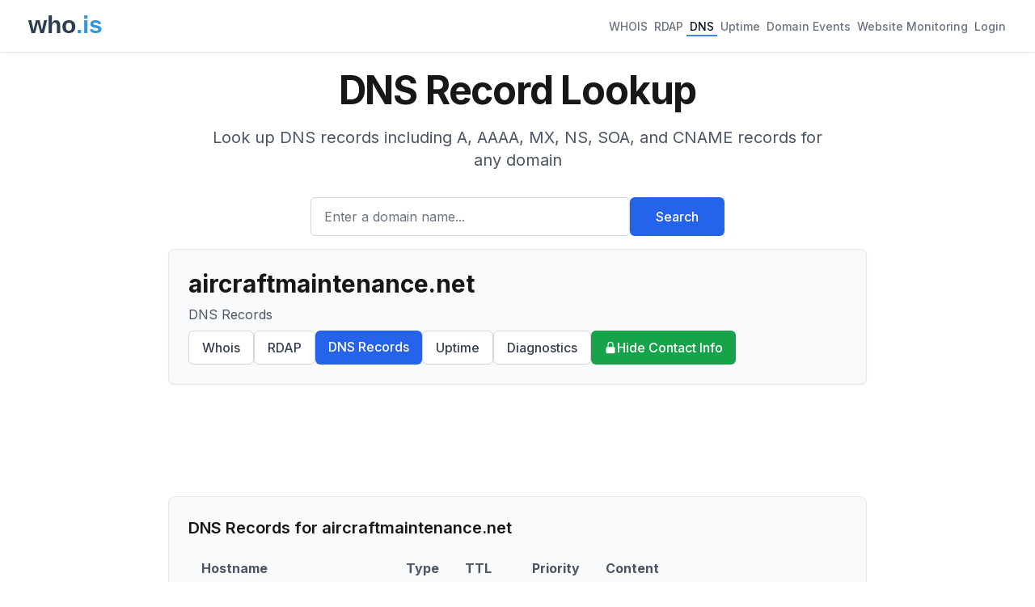

--- FILE ---
content_type: text/html; charset=utf-8
request_url: https://who.is/dns/aircraftmaintenance.net
body_size: 8483
content:
<!DOCTYPE html><html lang="en"><head><meta charSet="utf-8"/><meta name="viewport" content="width=device-width, initial-scale=1"/><link rel="stylesheet" href="/_next/static/css/9c14808f265e46e2.css" data-precedence="next"/><link rel="preload" as="script" fetchPriority="low" href="/_next/static/chunks/webpack-67b9969ecfae5c91.js"/><script src="/_next/static/chunks/4bd1b696-cc729d47eba2cee4.js" async=""></script><script src="/_next/static/chunks/5964-909c2aa918bcc589.js" async=""></script><script src="/_next/static/chunks/main-app-45029227ef2838e7.js" async=""></script><script src="/_next/static/chunks/app/(with-ads)/layout-2815b7572c390484.js" async=""></script><script src="/_next/static/chunks/6874-414075bb21e16c80.js" async=""></script><script src="/_next/static/chunks/3063-1ee9e2c4135c2cb9.js" async=""></script><script src="/_next/static/chunks/app/layout-7eb09c93c71210a0.js" async=""></script><script src="/_next/static/chunks/app/(with-ads)/dns/%5Bdomain%5D/page-a26573a26835d289.js" async=""></script><link rel="preload" href="https://pagead2.googlesyndication.com/pagead/js/adsbygoogle.js?client=ca-pub-6047099707314605" as="script" crossorigin=""/><meta name="next-size-adjust" content=""/><title>aircraftmaintenance.net DNS Information - Who.is</title><meta name="description" content="aircraftmaintenance.net DNS information. DNS records such SOA, TTL, MX, TXT and more."/><meta name="keywords" content="whois lookup,domain search,rdap lookup,dns lookup,domain information,ip lookup,domain availability,domain registration data,domain name"/><link rel="icon" href="/favicon.ico" type="image/x-icon" sizes="48x48"/><script src="/_next/static/chunks/polyfills-42372ed130431b0a.js" noModule=""></script></head><body class="__className_f367f3"><div hidden=""><!--$--><!--/$--></div><div class="min-h-screen flex flex-col"><header class="bg-white shadow"><nav class="mx-auto max-w-7xl px-4 sm:px-6 lg:px-8"><div class="flex flex-wrap h-auto min-h-16 py-2 justify-between items-center"><div class="flex-shrink-0 mr-4"><a href="/"><img alt="who.is" width="120" height="50" decoding="async" data-nimg="1" style="color:transparent" src="/whois-logo-new.svg"/></a></div><div class="flex flex-wrap gap-4"><a class="inline-flex items-center px-1 pt-1 text-sm font-medium border-b-2 text-gray-500 border-transparent hover:text-gray-700 hover:border-gray-300" href="/whois">WHOIS</a><a class="inline-flex items-center px-1 pt-1 text-sm font-medium border-b-2 text-gray-500 border-transparent hover:text-gray-700 hover:border-gray-300" href="/rdap">RDAP</a><a class="inline-flex items-center px-1 pt-1 text-sm font-medium border-b-2 text-gray-900 border-blue-500" href="/dns">DNS</a><a class="inline-flex items-center px-1 pt-1 text-sm font-medium border-b-2 text-gray-500 border-transparent hover:text-gray-700 hover:border-gray-300" href="/uptime">Uptime</a><a class="inline-flex items-center px-1 pt-1 text-sm font-medium border-b-2 text-gray-500 border-transparent hover:text-gray-700 hover:border-gray-300" href="/domains/events">Domain Events</a><a class="inline-flex items-center px-1 pt-1 text-sm font-medium border-b-2 text-gray-500 border-transparent hover:text-gray-700 hover:border-gray-300" href="/website-monitoring">Website Monitoring</a><a class="inline-flex items-center px-1 pt-1 text-sm font-medium border-b-2 text-gray-500 border-transparent hover:text-gray-700 hover:border-gray-300" href="#">Login</a></div></div></nav></header><main class="flex-grow"><div class="container mx-auto px-4 py-2 max-w-4xl"><div class="bg-background"><div class="mx-auto max-w-7xl px-4 py-4 sm:px-6 sm:py-4 lg:px-8"><div class="text-center"><h1 class="text-4xl font-bold tracking-tight text-foreground sm:text-5xl">DNS Record Lookup</h1><p class="mx-auto mt-3 max-w-md text-base text-gray-600 sm:text-lg md:mt-5 md:max-w-3xl md:text-xl">Look up DNS records including A, AAAA, MX, NS, SOA, and CNAME records for any domain</p><form class="mt-8 sm:mx-auto sm:max-w-lg"><div class="flex flex-col sm:flex-row gap-3"><div class="flex-1"><label for="search" class="sr-only">Enter a domain name...</label><input id="search" type="text" class="block w-full rounded-md border border-gray-300 px-4 py-3 text-base placeholder-gray-500 focus:border-blue-600 focus:ring-blue-600 h-12" placeholder="Enter a domain name..." value=""/></div><button type="submit" class="btn btn-primary h-12 px-8 whitespace-nowrap">Search</button></div></form></div></div></div><div class="bg-gray-50 rounded-lg shadow-sm p-6 mb-4 border border-gray-200"><h1 class="text-3xl font-bold break-words mb-2">aircraftmaintenance.net</h1><p class="text-gray-600 mb-2">DNS Records</p><div class="flex flex-wrap gap-2"><a class="btn btn-secondary" href="/whois/aircraftmaintenance.net">Whois</a><a class="btn btn-secondary" href="/rdap/aircraftmaintenance.net">RDAP</a><a class="btn btn-primary" href="/dns/aircraftmaintenance.net">DNS Records</a><a class="btn btn-secondary" href="/uptime/aircraftmaintenance.net">Uptime</a><a class="btn btn-secondary" href="/tools/aircraftmaintenance.net">Diagnostics</a><a class="bg-green-600 text-white hover:bg-green-700 px-4 py-2 rounded-md font-medium transition-colors flex items-center gap-1" href="/privacy/aircraftmaintenance.net"><svg xmlns="http://www.w3.org/2000/svg" viewBox="0 0 20 20" fill="currentColor" class="w-4 h-4"><path fill-rule="evenodd" d="M10 1a4.5 4.5 0 00-4.5 4.5V9H5a2 2 0 00-2 2v6a2 2 0 002 2h10a2 2 0 002-2v-6a2 2 0 00-2-2h-.5V5.5A4.5 4.5 0 0010 1zm3 8V5.5a3 3 0 10-6 0V9h6z" clip-rule="evenodd"></path></svg>Hide Contact Info</a></div></div><div class="ad-placement my-6"><div class="ad-container " style="display:block"><ins class="adsbygoogle" style="display:block" data-ad-client="ca-pub-6047099707314605" data-ad-slot="6652256330" data-ad-format="horizontal" data-full-width-responsive="true"></ins></div></div><div class="bg-gray-50 rounded-lg p-6 border border-gray-200"><h2 class="text-xl font-semibold mb-4">DNS Records for <!-- -->aircraftmaintenance.net</h2><div class="overflow-x-auto"><table class="min-w-full"><thead><tr class="border-b border-gray-200"><th class="text-left py-2 px-4 text-gray-600">Hostname</th><th class="text-left py-2 px-4 text-gray-600">Type</th><th class="text-left py-2 px-4 text-gray-600">TTL</th><th class="text-left py-2 px-4 text-gray-600">Priority</th><th class="text-left py-2 px-4 text-gray-600">Content</th></tr></thead><tbody><tr class="border-b border-gray-100"><td class="py-2 px-4">aircraftmaintenance.net</td><td class="py-2 px-4">SOA</td><td class="py-2 px-4">86400</td><td class="py-2 px-4"></td><td class="py-2 px-4">ns2.afternic.com dns.jomax.net 1 28800 7200 604800 86400</td></tr><tr class="border-b border-gray-100"><td class="py-2 px-4">aircraftmaintenance.net</td><td class="py-2 px-4">MX</td><td class="py-2 px-4">0</td><td class="py-2 px-4"></td><td class="py-2 px-4"></td></tr><tr class="border-b border-gray-100"><td class="py-2 px-4">aircraftmaintenance.net</td><td class="py-2 px-4">A</td><td class="py-2 px-4">0</td><td class="py-2 px-4"></td><td class="py-2 px-4"><a class="text-blue-600 hover:underline" href="/whois-ip/ip-address/76.223.54.146">76.223.54.146</a></td></tr><tr class="border-b border-gray-100"><td class="py-2 px-4">aircraftmaintenance.net</td><td class="py-2 px-4">A</td><td class="py-2 px-4">0</td><td class="py-2 px-4"></td><td class="py-2 px-4"><a class="text-blue-600 hover:underline" href="/whois-ip/ip-address/13.248.169.48">13.248.169.48</a></td></tr><tr class="border-b border-gray-100"><td class="py-2 px-4">aircraftmaintenance.net</td><td class="py-2 px-4">NS</td><td class="py-2 px-4">0</td><td class="py-2 px-4"></td><td class="py-2 px-4"><a class="text-blue-600 hover:underline" href="/nameserver/ns2.afternic.com">ns2.afternic.com</a></td></tr><tr class="border-b border-gray-100"><td class="py-2 px-4">aircraftmaintenance.net</td><td class="py-2 px-4">NS</td><td class="py-2 px-4">0</td><td class="py-2 px-4"></td><td class="py-2 px-4"><a class="text-blue-600 hover:underline" href="/nameserver/ns1.afternic.com">ns1.afternic.com</a></td></tr><tr class="border-b border-gray-100"><td class="py-2 px-4">www.aircraftmaintenance.net</td><td class="py-2 px-4">A</td><td class="py-2 px-4">0</td><td class="py-2 px-4"></td><td class="py-2 px-4"><a class="text-blue-600 hover:underline" href="/whois-ip/ip-address/13.248.169.48">13.248.169.48</a></td></tr><tr class="border-b border-gray-100"><td class="py-2 px-4">www.aircraftmaintenance.net</td><td class="py-2 px-4">A</td><td class="py-2 px-4">0</td><td class="py-2 px-4"></td><td class="py-2 px-4"><a class="text-blue-600 hover:underline" href="/whois-ip/ip-address/76.223.54.146">76.223.54.146</a></td></tr><tr class="border-b border-gray-100"><td class="py-2 px-4">www.aircraftmaintenance.net</td><td class="py-2 px-4">SOA</td><td class="py-2 px-4">86400</td><td class="py-2 px-4"></td><td class="py-2 px-4">ns2.afternic.com dns.jomax.net 1 28800 7200 604800 86400</td></tr><tr class="border-b border-gray-100"><td class="py-2 px-4">www.aircraftmaintenance.net</td><td class="py-2 px-4">NS</td><td class="py-2 px-4">0</td><td class="py-2 px-4"></td><td class="py-2 px-4"><a class="text-blue-600 hover:underline" href="/nameserver/ns2.afternic.com">ns2.afternic.com</a></td></tr><tr class="border-b border-gray-100"><td class="py-2 px-4">www.aircraftmaintenance.net</td><td class="py-2 px-4">NS</td><td class="py-2 px-4">0</td><td class="py-2 px-4"></td><td class="py-2 px-4"><a class="text-blue-600 hover:underline" href="/nameserver/ns1.afternic.com">ns1.afternic.com</a></td></tr><tr class="border-b border-gray-100"><td class="py-2 px-4">www.aircraftmaintenance.net</td><td class="py-2 px-4">MX</td><td class="py-2 px-4">0</td><td class="py-2 px-4"></td><td class="py-2 px-4"></td></tr></tbody></table></div></div><div class="ad-placement my-8"><div class="ad-container " style="display:block"><ins class="adsbygoogle" style="display:block" data-ad-client="ca-pub-6047099707314605" data-ad-slot="8386503230" data-ad-format="auto" data-full-width-responsive="true"></ins></div></div><div class="bg-gray-50 rounded-lg p-6 mt-8 border border-gray-200"><h2 class="text-xl font-semibold mb-4">About DNS Records</h2><div class="prose prose-sm text-gray-600"><p>DNS (Domain Name System) records are instructions that provide information about a domain, including its IP addresses, mail servers, and other services. Common record types include:</p><ul><li><strong>SOA (Start of Authority)</strong> - Contains administrative information about the zone</li><li><strong>NS (Nameserver)</strong> - Specifies authoritative nameservers for the domain</li><li><strong>A (Address)</strong> - Maps a domain to an IPv4 address</li><li><strong>AAAA</strong> - Maps a domain to an IPv6 address</li><li><strong>CNAME (Canonical Name)</strong> - Creates an alias pointing to another domain</li><li><strong>MX (Mail Exchange)</strong> - Specifies mail servers for the domain</li></ul></div></div></div><!--$--><!--/$--></main><footer class="bg-white"><div class="mx-auto max-w-7xl px-4 py-12 sm:px-6 lg:px-8"><div class="border-t border-gray-200 pt-8"><div class="flex justify-center space-x-6 mb-4"><a class="text-base text-gray-500 hover:text-gray-900" href="/overview">Overview</a><a class="text-base text-gray-500 hover:text-gray-900" href="/faq">FAQ</a><a class="text-base text-gray-500 hover:text-gray-900" href="/terms">Terms</a><a class="text-base text-gray-500 hover:text-gray-900" href="/contact">Contact</a></div><p class="text-base text-gray-400 text-center">© <!-- -->2026<!-- --> who.is All rights reserved.</p></div></div></footer></div><script src="/_next/static/chunks/webpack-67b9969ecfae5c91.js" id="_R_" async=""></script><script>(self.__next_f=self.__next_f||[]).push([0])</script><script>self.__next_f.push([1,"1:\"$Sreact.fragment\"\n2:I[69243,[\"9442\",\"static/chunks/app/(with-ads)/layout-2815b7572c390484.js\"],\"\"]\n3:I[80848,[\"6874\",\"static/chunks/6874-414075bb21e16c80.js\",\"3063\",\"static/chunks/3063-1ee9e2c4135c2cb9.js\",\"7177\",\"static/chunks/app/layout-7eb09c93c71210a0.js\"],\"SessionProvider\"]\n4:I[78342,[\"6874\",\"static/chunks/6874-414075bb21e16c80.js\",\"3063\",\"static/chunks/3063-1ee9e2c4135c2cb9.js\",\"7177\",\"static/chunks/app/layout-7eb09c93c71210a0.js\"],\"default\"]\n5:I[87555,[],\"\"]\n6:I[31295,[],\"\"]\n7:I[32608,[\"6874\",\"static/chunks/6874-414075bb21e16c80.js\",\"3063\",\"static/chunks/3063-1ee9e2c4135c2cb9.js\",\"2634\",\"static/chunks/app/(with-ads)/dns/%5Bdomain%5D/page-a26573a26835d289.js\"],\"default\"]\n8:I[6874,[\"6874\",\"static/chunks/6874-414075bb21e16c80.js\",\"3063\",\"static/chunks/3063-1ee9e2c4135c2cb9.js\",\"2634\",\"static/chunks/app/(with-ads)/dns/%5Bdomain%5D/page-a26573a26835d289.js\"],\"\"]\nc:I[28393,[],\"\"]\ne:I[59665,[],\"OutletBoundary\"]\n10:I[74911,[],\"AsyncMetadataOutlet\"]\n12:I[59665,[],\"ViewportBoundary\"]\n14:I[59665,[],\"MetadataBoundary\"]\n15:\"$Sreact.suspense\"\n17:I[38175,[],\"IconMark\"]\n:HL[\"/_next/static/media/e4af272ccee01ff0-s.p.woff2\",\"font\",{\"crossOrigin\":\"\",\"type\":\"font/woff2\"}]\n:HL[\"/_next/static/css/9c14808f265e46e2.css\",\"style\"]\n"])</script><script>self.__next_f.push([1,"0:{\"P\":null,\"b\":\"JkXuPO-qFUKqEk8Afil1S\",\"p\":\"\",\"c\":[\"\",\"dns\",\"aircraftmaintenance.net\"],\"i\":false,\"f\":[[[\"\",{\"children\":[\"(with-ads)\",{\"children\":[\"dns\",{\"children\":[[\"domain\",\"aircraftmaintenance.net\",\"d\"],{\"children\":[\"__PAGE__\",{}]}]}]}]},\"$undefined\",\"$undefined\",true],[\"\",[\"$\",\"$1\",\"c\",{\"children\":[[[\"$\",\"link\",\"0\",{\"rel\":\"stylesheet\",\"href\":\"/_next/static/css/9c14808f265e46e2.css\",\"precedence\":\"next\",\"crossOrigin\":\"$undefined\",\"nonce\":\"$undefined\"}]],[\"$\",\"html\",null,{\"lang\":\"en\",\"children\":[[\"$\",\"head\",null,{\"children\":[[\"$\",\"$L2\",null,{\"strategy\":\"lazyOnload\",\"src\":\"https://www.googletagmanager.com/gtag/js?id=G-CWQW525XNV\",\"async\":true}],[\"$\",\"$L2\",null,{\"id\":\"gtag-init\",\"strategy\":\"afterInteractive\",\"children\":\"\\n          window.dataLayer = window.dataLayer || [];\\n          function gtag(){dataLayer.push(arguments);}\\n          gtag('js', new Date());\\n          gtag('config', 'G-CWQW525XNV');\\n        \"}]]}],[\"$\",\"body\",null,{\"className\":\"__className_f367f3\",\"children\":[\"$\",\"$L3\",null,{\"children\":[\"$\",\"div\",null,{\"className\":\"min-h-screen flex flex-col\",\"children\":[[\"$\",\"$L4\",null,{}],[\"$\",\"main\",null,{\"className\":\"flex-grow\",\"children\":[\"$\",\"$L5\",null,{\"parallelRouterKey\":\"children\",\"error\":\"$undefined\",\"errorStyles\":\"$undefined\",\"errorScripts\":\"$undefined\",\"template\":[\"$\",\"$L6\",null,{}],\"templateStyles\":\"$undefined\",\"templateScripts\":\"$undefined\",\"notFound\":[[\"$\",\"div\",null,{\"className\":\"container mx-auto px-4 py-2 max-w-4xl\",\"children\":[[\"$\",\"$L7\",null,{\"type\":\"rdap\",\"title\":\"Page Not Found\",\"description\":\"The page you're looking for doesn't exist. Try searching for a domain below.\",\"placeholder\":\"Enter a domain name...\"}],[\"$\",\"div\",null,{\"className\":\"bg-red-50 border border-red-200 text-red-800 rounded-lg shadow-sm p-6 mt-6\",\"children\":[[\"$\",\"h2\",null,{\"className\":\"text-xl font-semibold mb-4\",\"children\":\"404 - Page Not Found\"}],[\"$\",\"p\",null,{\"className\":\"mb-4\",\"children\":\"Sorry, we couldn't find the page you were looking for. Here are some helpful links:\"}],[\"$\",\"ul\",null,{\"className\":\"list-disc list-inside space-y-2\",\"children\":[[\"$\",\"li\",null,{\"children\":[[\"$\",\"$L8\",null,{\"href\":\"/whois\",\"className\":\"text-blue-600 hover:underline\",\"children\":\"WHOIS Lookup\"}],\" \",\"- Look up domain registration information\"]}],[\"$\",\"li\",null,{\"children\":[[\"$\",\"$L8\",null,{\"href\":\"/dns\",\"className\":\"text-blue-600 hover:underline\",\"children\":\"DNS Lookup\"}],\" \",\"- Check DNS records for any domain\"]}],[\"$\",\"li\",null,{\"children\":[[\"$\",\"$L8\",null,{\"href\":\"/rdap\",\"className\":\"text-blue-600 hover:underline\",\"children\":\"RDAP Lookup\"}],\" \",\"- Modern domain registration data protocol\"]}],[\"$\",\"li\",null,{\"children\":[[\"$\",\"$L8\",null,{\"href\":\"/\",\"className\":\"text-blue-600 hover:underline\",\"children\":\"Home\"}],\" \",\"- Return to the homepage\"]}]]}]]}]]}],[]],\"forbidden\":\"$undefined\",\"unauthorized\":\"$undefined\"}]}],[\"$\",\"footer\",null,{\"className\":\"bg-white\",\"children\":[\"$\",\"div\",null,{\"className\":\"mx-auto max-w-7xl px-4 py-12 sm:px-6 lg:px-8\",\"children\":[\"$\",\"div\",null,{\"className\":\"border-t border-gray-200 pt-8\",\"children\":[[\"$\",\"div\",null,{\"className\":\"flex justify-center space-x-6 mb-4\",\"children\":[[\"$\",\"$L8\",null,{\"prefetch\":false,\"href\":\"/overview\",\"className\":\"text-base text-gray-500 hover:text-gray-900\",\"children\":\"Overview\"}],[\"$\",\"$L8\",null,{\"prefetch\":false,\"href\":\"/faq\",\"className\":\"text-base text-gray-500 hover:text-gray-900\",\"children\":\"FAQ\"}],[\"$\",\"$L8\",null,{\"prefetch\":false,\"href\":\"/terms\",\"className\":\"text-base text-gray-500 hover:text-gray-900\",\"children\":\"Terms\"}],[\"$\",\"$L8\",null,{\"prefetch\":false,\"href\":\"/contact\",\"className\":\"text-base text-gray-500 hover:text-gray-900\",\"children\":\"Contact\"}]]}],[\"$\",\"p\",null,{\"className\":\"text-base text-gray-400 text-center\",\"children\":[\"© \",2026,\" who.is All rights reserved.\"]}]]}]}]}]]}]}]}]]}]]}],{\"children\":[\"(with-ads)\",[\"$\",\"$1\",\"c\",{\"children\":[null,[[\"$\",\"$L2\",null,{\"strategy\":\"afterInteractive\",\"src\":\"https://pagead2.googlesyndication.com/pagead/js/adsbygoogle.js?client=ca-pub-6047099707314605\",\"crossOrigin\":\"anonymous\",\"async\":true}],[\"$\",\"$L5\",null,{\"parallelRouterKey\":\"children\",\"error\":\"$undefined\",\"errorStyles\":\"$undefined\",\"errorScripts\":\"$undefined\",\"template\":[\"$\",\"$L6\",null,{}],\"templateStyles\":\"$undefined\",\"templateScripts\":\"$undefined\",\"notFound\":\"$undefined\",\"forbidden\":\"$undefined\",\"unauthorized\":\"$undefined\"}]]]}],{\"children\":[\"dns\",[\"$\",\"$1\",\"c\",{\"children\":[null,[\"$\",\"$L5\",null,{\"parallelRouterKey\":\"children\",\"error\":\"$undefined\",\"errorStyles\":\"$undefined\",\"errorScripts\":\"$undefined\",\"template\":[\"$\",\"$L6\",null,{}],\"templateStyles\":\"$undefined\",\"templateScripts\":\"$undefined\",\"notFound\":\"$undefined\",\"forbidden\":\"$undefined\",\"unauthorized\":\"$undefined\"}]]}],{\"children\":[[\"domain\",\"aircraftmaintenance.net\",\"d\"],[\"$\",\"$1\",\"c\",{\"children\":[null,[\"$\",\"$L5\",null,{\"parallelRouterKey\":\"children\",\"error\":\"$undefined\",\"errorStyles\":\"$undefined\",\"errorScripts\":\"$undefined\",\"template\":\"$L9\",\"templateStyles\":\"$undefined\",\"templateScripts\":\"$undefined\",\"notFound\":\"$undefined\",\"forbidden\":\"$undefined\",\"unauthorized\":\"$undefined\"}]]}],{\"children\":[\"__PAGE__\",\"$La\",{},null,false]},null,false]},null,false]},null,false]},null,false],\"$Lb\",false]],\"m\":\"$undefined\",\"G\":[\"$c\",[]],\"s\":false,\"S\":false}\n"])</script><script>self.__next_f.push([1,"9:[\"$\",\"$L6\",null,{}]\na:[\"$\",\"$1\",\"c\",{\"children\":[\"$Ld\",null,[\"$\",\"$Le\",null,{\"children\":[\"$Lf\",[\"$\",\"$L10\",null,{\"promise\":\"$@11\"}]]}]]}]\nb:[\"$\",\"$1\",\"h\",{\"children\":[null,[[\"$\",\"$L12\",null,{\"children\":\"$L13\"}],[\"$\",\"meta\",null,{\"name\":\"next-size-adjust\",\"content\":\"\"}]],[\"$\",\"$L14\",null,{\"children\":[\"$\",\"div\",null,{\"hidden\":true,\"children\":[\"$\",\"$15\",null,{\"fallback\":null,\"children\":\"$L16\"}]}]}]]}]\n13:[[\"$\",\"meta\",\"0\",{\"charSet\":\"utf-8\"}],[\"$\",\"meta\",\"1\",{\"name\":\"viewport\",\"content\":\"width=device-width, initial-scale=1\"}]]\nf:null\n11:{\"metadata\":[[\"$\",\"title\",\"0\",{\"children\":\"aircraftmaintenance.net DNS Information - Who.is\"}],[\"$\",\"meta\",\"1\",{\"name\":\"description\",\"content\":\"aircraftmaintenance.net DNS information. DNS records such SOA, TTL, MX, TXT and more.\"}],[\"$\",\"meta\",\"2\",{\"name\":\"keywords\",\"content\":\"whois lookup,domain search,rdap lookup,dns lookup,domain information,ip lookup,domain availability,domain registration data,domain name\"}],[\"$\",\"link\",\"3\",{\"rel\":\"icon\",\"href\":\"/favicon.ico\",\"type\":\"image/x-icon\",\"sizes\":\"48x48\"}],[\"$\",\"$L17\",\"4\",{}]],\"error\":null,\"digest\":\"$undefined\"}\n16:\"$11:metadata\"\n"])</script><script>self.__next_f.push([1,"18:I[60929,[\"6874\",\"static/chunks/6874-414075bb21e16c80.js\",\"3063\",\"static/chunks/3063-1ee9e2c4135c2cb9.js\",\"2634\",\"static/chunks/app/(with-ads)/dns/%5Bdomain%5D/page-a26573a26835d289.js\"],\"AdPlacement\"]\n"])</script><script>self.__next_f.push([1,"d:[\"$\",\"div\",null,{\"className\":\"container mx-auto px-4 py-2 max-w-4xl\",\"children\":[[\"$\",\"$L7\",null,{\"type\":\"dns\",\"title\":\"DNS Record Lookup\",\"description\":\"Look up DNS records including A, AAAA, MX, NS, SOA, and CNAME records for any domain\",\"placeholder\":\"Enter a domain name...\"}],[\"$\",\"div\",null,{\"className\":\"bg-gray-50 rounded-lg shadow-sm p-6 mb-4 border border-gray-200\",\"children\":[[\"$\",\"h1\",null,{\"className\":\"text-3xl font-bold break-words mb-2\",\"children\":\"aircraftmaintenance.net\"}],[\"$\",\"p\",null,{\"className\":\"text-gray-600 mb-2\",\"children\":\"DNS Records\"}],\"$undefined\",[\"$\",\"div\",null,{\"className\":\"flex flex-wrap gap-2\",\"children\":[[[\"$\",\"$L8\",null,{\"prefetch\":false,\"href\":\"/whois/aircraftmaintenance.net\",\"className\":\"btn btn-secondary\",\"children\":\"Whois\"}],[\"$\",\"$L8\",null,{\"prefetch\":false,\"href\":\"/rdap/aircraftmaintenance.net\",\"className\":\"btn btn-secondary\",\"children\":\"RDAP\"}],[\"$\",\"$L8\",null,{\"prefetch\":false,\"href\":\"/dns/aircraftmaintenance.net\",\"className\":\"btn btn-primary\",\"children\":\"DNS Records\"}],[\"$\",\"$L8\",null,{\"prefetch\":false,\"href\":\"/uptime/aircraftmaintenance.net\",\"className\":\"btn btn-secondary\",\"children\":\"Uptime\"}],[\"$\",\"$L8\",null,{\"prefetch\":false,\"href\":\"/tools/aircraftmaintenance.net\",\"className\":\"btn btn-secondary\",\"children\":\"Diagnostics\"}],[\"$\",\"$L8\",null,{\"prefetch\":false,\"href\":\"/privacy/aircraftmaintenance.net\",\"className\":\"bg-green-600 text-white hover:bg-green-700 px-4 py-2 rounded-md font-medium transition-colors flex items-center gap-1\",\"children\":[[\"$\",\"svg\",null,{\"xmlns\":\"http://www.w3.org/2000/svg\",\"viewBox\":\"0 0 20 20\",\"fill\":\"currentColor\",\"className\":\"w-4 h-4\",\"children\":[\"$\",\"path\",null,{\"fillRule\":\"evenodd\",\"d\":\"M10 1a4.5 4.5 0 00-4.5 4.5V9H5a2 2 0 00-2 2v6a2 2 0 002 2h10a2 2 0 002-2v-6a2 2 0 00-2-2h-.5V5.5A4.5 4.5 0 0010 1zm3 8V5.5a3 3 0 10-6 0V9h6z\",\"clipRule\":\"evenodd\"}]}],\"Hide Contact Info\"]}]],false]}]]}],[\"$\",\"$L18\",null,{\"slot\":\"top-banner-horizontal\",\"className\":\"my-6\"}],[\"$\",\"div\",null,{\"className\":\"bg-gray-50 rounded-lg p-6 border border-gray-200\",\"children\":[[\"$\",\"h2\",null,{\"className\":\"text-xl font-semibold mb-4\",\"children\":[\"DNS Records for \",\"aircraftmaintenance.net\"]}],[\"$\",\"div\",null,{\"className\":\"overflow-x-auto\",\"children\":[\"$\",\"table\",null,{\"className\":\"min-w-full\",\"children\":[[\"$\",\"thead\",null,{\"children\":[\"$\",\"tr\",null,{\"className\":\"border-b border-gray-200\",\"children\":[[\"$\",\"th\",null,{\"className\":\"text-left py-2 px-4 text-gray-600\",\"children\":\"Hostname\"}],[\"$\",\"th\",null,{\"className\":\"text-left py-2 px-4 text-gray-600\",\"children\":\"Type\"}],[\"$\",\"th\",null,{\"className\":\"text-left py-2 px-4 text-gray-600\",\"children\":\"TTL\"}],[\"$\",\"th\",null,{\"className\":\"text-left py-2 px-4 text-gray-600\",\"children\":\"Priority\"}],[\"$\",\"th\",null,{\"className\":\"text-left py-2 px-4 text-gray-600\",\"children\":\"Content\"}]]}]}],[\"$\",\"tbody\",null,{\"children\":[[[[\"$\",\"tr\",\"aircraftmaintenance.net-SOA-0\",{\"className\":\"border-b border-gray-100\",\"children\":[[\"$\",\"td\",null,{\"className\":\"py-2 px-4\",\"children\":\"aircraftmaintenance.net\"}],[\"$\",\"td\",null,{\"className\":\"py-2 px-4\",\"children\":\"SOA\"}],[\"$\",\"td\",null,{\"className\":\"py-2 px-4\",\"children\":86400}],[\"$\",\"td\",null,{\"className\":\"py-2 px-4\",\"children\":\"\"}],[\"$\",\"td\",null,{\"className\":\"py-2 px-4\",\"children\":\"ns2.afternic.com dns.jomax.net 1 28800 7200 604800 86400\"}]]}]],[[\"$\",\"tr\",\"aircraftmaintenance.net-MX-0\",{\"className\":\"border-b border-gray-100\",\"children\":[[\"$\",\"td\",null,{\"className\":\"py-2 px-4\",\"children\":\"aircraftmaintenance.net\"}],[\"$\",\"td\",null,{\"className\":\"py-2 px-4\",\"children\":\"MX\"}],[\"$\",\"td\",null,{\"className\":\"py-2 px-4\",\"children\":0}],[\"$\",\"td\",null,{\"className\":\"py-2 px-4\",\"children\":\"\"}],[\"$\",\"td\",null,{\"className\":\"py-2 px-4\",\"children\":\"\"}]]}]],[[\"$\",\"tr\",\"aircraftmaintenance.net-A-0\",{\"className\":\"border-b border-gray-100\",\"children\":[[\"$\",\"td\",null,{\"className\":\"py-2 px-4\",\"children\":\"aircraftmaintenance.net\"}],[\"$\",\"td\",null,{\"className\":\"py-2 px-4\",\"children\":\"A\"}],[\"$\",\"td\",null,{\"className\":\"py-2 px-4\",\"children\":0}],[\"$\",\"td\",null,{\"className\":\"py-2 px-4\",\"children\":\"\"}],[\"$\",\"td\",null,{\"className\":\"py-2 px-4\",\"children\":[\"$\",\"$L8\",null,{\"prefetch\":false,\"href\":\"/whois-ip/ip-address/76.223.54.146\",\"className\":\"text-blue-600 hover:underline\",\"children\":\"76.223.54.146\"}]}]]}],[\"$\",\"tr\",\"aircraftmaintenance.net-A-1\",{\"className\":\"border-b border-gray-100\",\"children\":[[\"$\",\"td\",null,{\"className\":\"py-2 px-4\",\"children\":\"aircraftmaintenance.net\"}],[\"$\",\"td\",null,{\"className\":\"py-2 px-4\",\"children\":\"A\"}],\"$L19\",\"$L1a\",\"$L1b\"]}]],[\"$L1c\",\"$L1d\"]],[[\"$L1e\",\"$L1f\"],[\"$L20\"],[\"$L21\",\"$L22\"],[\"$L23\"]]]}]]}]}]]}],\"$L24\",\"$L25\"]}]\n"])</script><script>self.__next_f.push([1,"19:[\"$\",\"td\",null,{\"className\":\"py-2 px-4\",\"children\":0}]\n1a:[\"$\",\"td\",null,{\"className\":\"py-2 px-4\",\"children\":\"\"}]\n1b:[\"$\",\"td\",null,{\"className\":\"py-2 px-4\",\"children\":[\"$\",\"$L8\",null,{\"prefetch\":false,\"href\":\"/whois-ip/ip-address/13.248.169.48\",\"className\":\"text-blue-600 hover:underline\",\"children\":\"13.248.169.48\"}]}]\n1c:[\"$\",\"tr\",\"aircraftmaintenance.net-NS-0\",{\"className\":\"border-b border-gray-100\",\"children\":[[\"$\",\"td\",null,{\"className\":\"py-2 px-4\",\"children\":\"aircraftmaintenance.net\"}],[\"$\",\"td\",null,{\"className\":\"py-2 px-4\",\"children\":\"NS\"}],[\"$\",\"td\",null,{\"className\":\"py-2 px-4\",\"children\":0}],[\"$\",\"td\",null,{\"className\":\"py-2 px-4\",\"children\":\"\"}],[\"$\",\"td\",null,{\"className\":\"py-2 px-4\",\"children\":[\"$\",\"$L8\",null,{\"prefetch\":false,\"href\":\"/nameserver/ns2.afternic.com\",\"className\":\"text-blue-600 hover:underline\",\"children\":\"ns2.afternic.com\"}]}]]}]\n1d:[\"$\",\"tr\",\"aircraftmaintenance.net-NS-1\",{\"className\":\"border-b border-gray-100\",\"children\":[[\"$\",\"td\",null,{\"className\":\"py-2 px-4\",\"children\":\"aircraftmaintenance.net\"}],[\"$\",\"td\",null,{\"className\":\"py-2 px-4\",\"children\":\"NS\"}],[\"$\",\"td\",null,{\"className\":\"py-2 px-4\",\"children\":0}],[\"$\",\"td\",null,{\"className\":\"py-2 px-4\",\"children\":\"\"}],[\"$\",\"td\",null,{\"className\":\"py-2 px-4\",\"children\":[\"$\",\"$L8\",null,{\"prefetch\":false,\"href\":\"/nameserver/ns1.afternic.com\",\"className\":\"text-blue-600 hover:underline\",\"children\":\"ns1.afternic.com\"}]}]]}]\n1e:[\"$\",\"tr\",\"www.aircraftmaintenance.net-A-0\",{\"className\":\"border-b border-gray-100\",\"children\":[[\"$\",\"td\",null,{\"className\":\"py-2 px-4\",\"children\":\"www.aircraftmaintenance.net\"}],[\"$\",\"td\",null,{\"className\":\"py-2 px-4\",\"children\":\"A\"}],[\"$\",\"td\",null,{\"className\":\"py-2 px-4\",\"children\":0}],[\"$\",\"td\",null,{\"className\":\"py-2 px-4\",\"children\":\"\"}],[\"$\",\"td\",null,{\"className\":\"py-2 px-4\",\"children\":[\"$\",\"$L8\",null,{\"prefetch\":false,\"href\":\"/whois-ip/ip-address/13.248.169.48\",\"className\":\"text-blue-600 hover:underline\",\"children\":\"13.248.169.48\"}]}]]}]\n1f:[\"$\",\"tr\",\"www.aircraftmaintenance.net-A-1\",{\"className\":\"border-b b"])</script><script>self.__next_f.push([1,"order-gray-100\",\"children\":[[\"$\",\"td\",null,{\"className\":\"py-2 px-4\",\"children\":\"www.aircraftmaintenance.net\"}],[\"$\",\"td\",null,{\"className\":\"py-2 px-4\",\"children\":\"A\"}],[\"$\",\"td\",null,{\"className\":\"py-2 px-4\",\"children\":0}],[\"$\",\"td\",null,{\"className\":\"py-2 px-4\",\"children\":\"\"}],[\"$\",\"td\",null,{\"className\":\"py-2 px-4\",\"children\":[\"$\",\"$L8\",null,{\"prefetch\":false,\"href\":\"/whois-ip/ip-address/76.223.54.146\",\"className\":\"text-blue-600 hover:underline\",\"children\":\"76.223.54.146\"}]}]]}]\n20:[\"$\",\"tr\",\"www.aircraftmaintenance.net-SOA-0\",{\"className\":\"border-b border-gray-100\",\"children\":[[\"$\",\"td\",null,{\"className\":\"py-2 px-4\",\"children\":\"www.aircraftmaintenance.net\"}],[\"$\",\"td\",null,{\"className\":\"py-2 px-4\",\"children\":\"SOA\"}],[\"$\",\"td\",null,{\"className\":\"py-2 px-4\",\"children\":86400}],[\"$\",\"td\",null,{\"className\":\"py-2 px-4\",\"children\":\"\"}],[\"$\",\"td\",null,{\"className\":\"py-2 px-4\",\"children\":\"ns2.afternic.com dns.jomax.net 1 28800 7200 604800 86400\"}]]}]\n21:[\"$\",\"tr\",\"www.aircraftmaintenance.net-NS-0\",{\"className\":\"border-b border-gray-100\",\"children\":[[\"$\",\"td\",null,{\"className\":\"py-2 px-4\",\"children\":\"www.aircraftmaintenance.net\"}],[\"$\",\"td\",null,{\"className\":\"py-2 px-4\",\"children\":\"NS\"}],[\"$\",\"td\",null,{\"className\":\"py-2 px-4\",\"children\":0}],[\"$\",\"td\",null,{\"className\":\"py-2 px-4\",\"children\":\"\"}],[\"$\",\"td\",null,{\"className\":\"py-2 px-4\",\"children\":[\"$\",\"$L8\",null,{\"prefetch\":false,\"href\":\"/nameserver/ns2.afternic.com\",\"className\":\"text-blue-600 hover:underline\",\"children\":\"ns2.afternic.com\"}]}]]}]\n22:[\"$\",\"tr\",\"www.aircraftmaintenance.net-NS-1\",{\"className\":\"border-b border-gray-100\",\"children\":[[\"$\",\"td\",null,{\"className\":\"py-2 px-4\",\"children\":\"www.aircraftmaintenance.net\"}],[\"$\",\"td\",null,{\"className\":\"py-2 px-4\",\"children\":\"NS\"}],[\"$\",\"td\",null,{\"className\":\"py-2 px-4\",\"children\":0}],[\"$\",\"td\",null,{\"className\":\"py-2 px-4\",\"children\":\"\"}],[\"$\",\"td\",null,{\"className\":\"py-2 px-4\",\"children\":[\"$\",\"$L8\",null,{\"prefetch\":false,\"href\":\"/nameserver/ns1.afternic.com\",\"className\":\"text-blue-600 hover:underline\",\"children\":\"ns"])</script><script>self.__next_f.push([1,"1.afternic.com\"}]}]]}]\n23:[\"$\",\"tr\",\"www.aircraftmaintenance.net-MX-0\",{\"className\":\"border-b border-gray-100\",\"children\":[[\"$\",\"td\",null,{\"className\":\"py-2 px-4\",\"children\":\"www.aircraftmaintenance.net\"}],[\"$\",\"td\",null,{\"className\":\"py-2 px-4\",\"children\":\"MX\"}],[\"$\",\"td\",null,{\"className\":\"py-2 px-4\",\"children\":0}],[\"$\",\"td\",null,{\"className\":\"py-2 px-4\",\"children\":\"\"}],[\"$\",\"td\",null,{\"className\":\"py-2 px-4\",\"children\":\"\"}]]}]\n24:[\"$\",\"$L18\",null,{\"slot\":\"bottom-banner\",\"className\":\"my-8\"}]\n"])</script><script>self.__next_f.push([1,"25:[\"$\",\"div\",null,{\"className\":\"bg-gray-50 rounded-lg p-6 mt-8 border border-gray-200\",\"children\":[[\"$\",\"h2\",null,{\"className\":\"text-xl font-semibold mb-4\",\"children\":\"About DNS Records\"}],[\"$\",\"div\",null,{\"className\":\"prose prose-sm text-gray-600\",\"children\":[[\"$\",\"p\",null,{\"children\":\"DNS (Domain Name System) records are instructions that provide information about a domain, including its IP addresses, mail servers, and other services. Common record types include:\"}],[\"$\",\"ul\",null,{\"children\":[[\"$\",\"li\",null,{\"children\":[[\"$\",\"strong\",null,{\"children\":\"SOA (Start of Authority)\"}],\" - Contains administrative information about the zone\"]}],[\"$\",\"li\",null,{\"children\":[[\"$\",\"strong\",null,{\"children\":\"NS (Nameserver)\"}],\" - Specifies authoritative nameservers for the domain\"]}],[\"$\",\"li\",null,{\"children\":[[\"$\",\"strong\",null,{\"children\":\"A (Address)\"}],\" - Maps a domain to an IPv4 address\"]}],[\"$\",\"li\",null,{\"children\":[[\"$\",\"strong\",null,{\"children\":\"AAAA\"}],\" - Maps a domain to an IPv6 address\"]}],[\"$\",\"li\",null,{\"children\":[[\"$\",\"strong\",null,{\"children\":\"CNAME (Canonical Name)\"}],\" - Creates an alias pointing to another domain\"]}],[\"$\",\"li\",null,{\"children\":[[\"$\",\"strong\",null,{\"children\":\"MX (Mail Exchange)\"}],\" - Specifies mail servers for the domain\"]}]]}]]}]]}]\n"])</script></body></html>

--- FILE ---
content_type: text/html; charset=utf-8
request_url: https://www.google.com/recaptcha/api2/aframe
body_size: 270
content:
<!DOCTYPE HTML><html><head><meta http-equiv="content-type" content="text/html; charset=UTF-8"></head><body><script nonce="RQRTDOiZ-7NaBMXgKxPmYA">/** Anti-fraud and anti-abuse applications only. See google.com/recaptcha */ try{var clients={'sodar':'https://pagead2.googlesyndication.com/pagead/sodar?'};window.addEventListener("message",function(a){try{if(a.source===window.parent){var b=JSON.parse(a.data);var c=clients[b['id']];if(c){var d=document.createElement('img');d.src=c+b['params']+'&rc='+(localStorage.getItem("rc::a")?sessionStorage.getItem("rc::b"):"");window.document.body.appendChild(d);sessionStorage.setItem("rc::e",parseInt(sessionStorage.getItem("rc::e")||0)+1);localStorage.setItem("rc::h",'1768992221547');}}}catch(b){}});window.parent.postMessage("_grecaptcha_ready", "*");}catch(b){}</script></body></html>